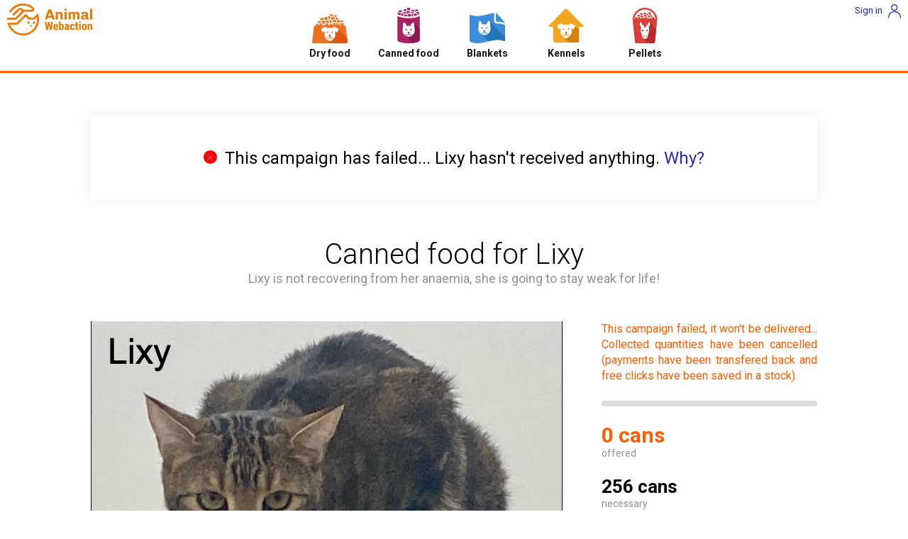

--- FILE ---
content_type: image/svg+xml
request_url: https://s3-eu-west-1.amazonaws.com/awaprod/img/svg/ok.svg
body_size: 873
content:
<?xml version="1.0" encoding="UTF-8"?>
<svg width="52px" height="52px" viewBox="0 0 52 52" version="1.1" xmlns="http://www.w3.org/2000/svg" xmlns:xlink="http://www.w3.org/1999/xlink">
    <!-- Generator: Sketch 51.3 (57544) - http://www.bohemiancoding.com/sketch -->
    <title>Group</title>
    <desc>Created with Sketch.</desc>
    <defs></defs>
    <g id="Page-1" stroke="none" stroke-width="1" fill="none" fill-rule="evenodd">
        <g id="Group" transform="translate(1.000000, 1.000000)" fill="#FFFFFF" fill-rule="nonzero" stroke="#FF5E00">
            <circle id="Oval" stroke-width="2" cx="25" cy="25" r="25"></circle>
            <path d="M13,27 L18.8551518,32.85" id="Line" stroke-width="6" stroke-linecap="square"></path>
            <path d="M22,36.4067466 L37,20.5084776" id="Line" stroke-width="6" stroke-linecap="square"></path>
        </g>
    </g>
</svg>

--- FILE ---
content_type: image/svg+xml
request_url: https://s3-eu-west-1.amazonaws.com/awaprod/img/icones/svg/icone_couvertures.svg?t=01122018
body_size: 4242
content:
<?xml version="1.0" encoding="UTF-8" standalone="no"?>
<!-- Generator: Adobe Illustrator 16.0.0, SVG Export Plug-In . SVG Version: 6.00 Build 0)  -->

<svg
   xmlns:dc="http://purl.org/dc/elements/1.1/"
   xmlns:cc="http://creativecommons.org/ns#"
   xmlns:rdf="http://www.w3.org/1999/02/22-rdf-syntax-ns#"
   xmlns:svg="http://www.w3.org/2000/svg"
   xmlns="http://www.w3.org/2000/svg"
   xmlns:sodipodi="http://sodipodi.sourceforge.net/DTD/sodipodi-0.dtd"
   xmlns:inkscape="http://www.inkscape.org/namespaces/inkscape"
   version="1.1"
   id="Calque_1"
   x="0px"
   y="0px"
   width="50"
   height="43.000198"
   viewBox="0 0 50 43.000198"
   enable-background="new 0 0 50 50"
   xml:space="preserve"
   sodipodi:docname="icone_couvertures.svg"
   inkscape:version="0.92.2 5c3e80d, 2017-08-06"><metadata
     id="metadata80"><rdf:RDF><cc:Work
         rdf:about=""><dc:format>image/svg+xml</dc:format><dc:type
           rdf:resource="http://purl.org/dc/dcmitype/StillImage" /><dc:title></dc:title></cc:Work></rdf:RDF></metadata><defs
     id="defs78" /><sodipodi:namedview
     pagecolor="#ffffff"
     bordercolor="#666666"
     borderopacity="1"
     objecttolerance="10"
     gridtolerance="10"
     guidetolerance="10"
     inkscape:pageopacity="0"
     inkscape:pageshadow="2"
     inkscape:window-width="1886"
     inkscape:window-height="1145"
     id="namedview76"
     showgrid="false"
     inkscape:zoom="13.449171"
     inkscape:cx="28.430002"
     inkscape:cy="17.090194"
     inkscape:window-x="15"
     inkscape:window-y="36"
     inkscape:window-maximized="1"
     inkscape:current-layer="Calque_1" /><g
     id="g73"
     transform="translate(0,-3.5)"><g
       id="g67"><path
         d="m 39,16.161 c 3.666,-0.053 7.334,0.564 11,2.377 C 45.666,12.143 41.334,7.42 37,3.5 v 10.791 c 0,1.081 0.9,1.887 2,1.87 z M 34.5,14.565 V 3.774 C 23.666,5.292 12.834,10.78 2,6.657 0.9,6.241 0,6.667 0,7.745 v 34.414 c 0,1.078 0.9,2.42 2,2.836 15.334,5.834 30.666,-7.582 46,-1.748 1.1,0.416 2,-0.008 2,-1.088 V 20.991 c -3.666,-1.813 -7.334,-2.43 -11,-2.377 -2.48,0.039 -4.5,-1.604 -4.5,-4.049 z"
         id="path65"
         inkscape:connector-curvature="0"
         style="fill:#3e8ddb" /></g><path
       d="M 28.17,15.52 C 27.955,15.202 27.686,15 27.338,15 c -1.986,0 -3.914,5 -3.914,5 -1.115,-0.271 -2.592,-0.293 -2.592,-0.293 0,0 -0.467,0.008 -1.068,0.063 L 15.938,15.959 C 15.432,15.397 14.883,15 14.328,15 c -1.99,0 -1.535,6.291 -1.539,6.385 0,0.119 -1.35,5.109 0.195,8.277 0.631,1.295 1.461,2.371 2.42,3.211 l 10.92,10.922 C 33.549,42.024 40.775,40.496 48,43.246 c 1.1,0.416 2,-0.008 2,-1.088 V 37.35 Z"
       id="path69"
       inkscape:connector-curvature="0"
       style="fill:#2476ba" /><path
       d="M 28.877,21.385 C 28.877,21.291 29.328,15 27.34,15 c -1.988,0 -3.916,5 -3.916,5 -1.115,-0.271 -2.59,-0.293 -2.59,-0.293 0,0 -1.476,0.022 -2.589,0.293 0,0 -1.929,-5 -3.917,-5 -1.988,0 -1.535,6.291 -1.536,6.385 -0.003,0.119 -1.353,5.109 0.192,8.277 1.673,3.432 4.75,5.338 7.85,5.338 3.101,0 6.18,-1.906 7.85,-5.338 1.546,-3.168 0.195,-8.158 0.193,-8.277 z m -4.622,2.55 c 0.589,0 1.067,0.477 1.067,1.067 0,0.588 -0.479,1.064 -1.067,1.064 -0.588,0 -1.065,-0.476 -1.065,-1.064 -0.001,-0.59 0.477,-1.067 1.065,-1.067 z m -6.845,0 c 0.59,0 1.066,0.477 1.066,1.067 0,0.588 -0.477,1.064 -1.066,1.064 -0.588,0 -1.064,-0.476 -1.064,-1.064 0,-0.59 0.476,-1.067 1.064,-1.067 z m 8.121,7.948 C 25.014,32.561 24.191,33 23.271,33 c -1.021,0 -1.913,-0.541 -2.414,-1.348 -0.492,0.848 -1.408,1.419 -2.459,1.419 -0.92,0 -1.742,-0.438 -2.26,-1.117 -0.137,-0.177 -0.102,-0.433 0.077,-0.569 0.177,-0.135 0.433,-0.102 0.567,0.076 0.374,0.486 0.956,0.799 1.615,0.799 0.561,0 1.066,-0.228 1.437,-0.595 0.36,-0.362 0.584,-0.856 0.592,-1.407 -0.17,-0.125 -0.377,-0.32 -0.677,-0.62 -0.596,-0.595 -1.017,-1.452 -0.299,-1.452 0.714,0 1.057,0.279 1.383,0.283 0.327,-0.004 0.67,-0.277 1.384,-0.277 0.718,0 0.296,0.852 -0.298,1.445 -0.295,0.295 -0.502,0.489 -0.67,0.615 0.023,0.522 0.238,0.994 0.586,1.342 0.369,0.368 0.873,0.595 1.436,0.595 0.658,0 1.243,-0.313 1.614,-0.8 0.137,-0.178 0.391,-0.213 0.569,-0.076 0.178,0.137 0.214,0.39 0.077,0.57 z"
       id="path71"
       inkscape:connector-curvature="0"
       style="fill:#ffffff" /></g></svg>

--- FILE ---
content_type: image/svg+xml
request_url: https://s3-eu-west-1.amazonaws.com/awaprod/img/fb-star-1.svg
body_size: 1035
content:
<?xml version="1.0" encoding="UTF-8"?>
<svg width="20px" height="19px" viewBox="0 0 20 19" version="1.1" xmlns="http://www.w3.org/2000/svg" xmlns:xlink="http://www.w3.org/1999/xlink">
    <!-- Generator: Sketch 48.2 (47327) - http://www.bohemiancoding.com/sketch -->
    <title>Shape</title>
    <desc>Created with Sketch.</desc>
    <defs></defs>
    <g id="Page-1" stroke="none" stroke-width="1" fill="none" fill-rule="evenodd">
        <g id="star" fill="#658EF7" fill-rule="nonzero">
            <path d="M10.2012817,0.306 L12.6792817,6.171 L19.0232817,6.716 C19.4632817,6.754 19.6422817,7.303 19.3082817,7.592 L14.4962817,11.761 L15.9382817,17.963 C16.0382817,18.394 15.5712817,18.733 15.1932817,18.504 L9.74128171,15.216 L4.28928171,18.504 C3.91028171,18.732 3.44428171,18.393 3.54428171,17.963 L4.98628171,11.761 L0.173281709,7.591 C-0.160718291,7.302 0.0172817093,6.753 0.458281709,6.715 L6.80228171,6.17 L9.28028171,0.306 C9.45228171,-0.102 10.0292817,-0.102 10.2012817,0.306 Z" id="Shape"></path>
        </g>
    </g>
</svg>

--- FILE ---
content_type: image/svg+xml
request_url: https://s3-eu-west-1.amazonaws.com/awaprod/img/svg/echec.svg
body_size: 443
content:
<svg xmlns="http://www.w3.org/2000/svg" width="34" height="34" viewBox="0 0 34 34">
    <g fill="none" fill-rule="evenodd">
        <path fill="#F00" d="M33.79 16.895c0 9.332-7.566 16.895-16.895 16.895C7.562 33.79 0 26.227 0 16.895S7.562 0 16.895 0c9.33 0 16.895 7.563 16.895 16.895z"/>
        <g stroke="#FFF" stroke-linecap="round">
            <path d="M10.115 11.375l12.51 12.51M22.625 11.375l-12.51 12.51"/>
        </g>
    </g>
</svg>


--- FILE ---
content_type: image/svg+xml
request_url: https://s3-eu-west-1.amazonaws.com/awaprod/img/icones/svg/icone_croquettes_gris.svg?t=01122018
body_size: 8247
content:
<?xml version="1.0" encoding="UTF-8" standalone="no"?>
<!-- Generator: Adobe Illustrator 16.0.0, SVG Export Plug-In . SVG Version: 6.00 Build 0)  -->

<svg
   xmlns:dc="http://purl.org/dc/elements/1.1/"
   xmlns:cc="http://creativecommons.org/ns#"
   xmlns:rdf="http://www.w3.org/1999/02/22-rdf-syntax-ns#"
   xmlns:svg="http://www.w3.org/2000/svg"
   xmlns="http://www.w3.org/2000/svg"
   xmlns:sodipodi="http://sodipodi.sourceforge.net/DTD/sodipodi-0.dtd"
   xmlns:inkscape="http://www.inkscape.org/namespaces/inkscape"
   version="1.1"
   id="Calque_1"
   x="0px"
   y="0px"
   width="49.9995"
   height="40.863998"
   viewBox="0 0 49.9995 40.863998"
   enable-background="new 0 0 50 50"
   xml:space="preserve"
   sodipodi:docname="icone_croquettes_gris.svg"
   inkscape:version="0.92.2 5c3e80d, 2017-08-06"><metadata
     id="metadata340"><rdf:RDF><cc:Work
         rdf:about=""><dc:format>image/svg+xml</dc:format><dc:type
           rdf:resource="http://purl.org/dc/dcmitype/StillImage" /><dc:title></dc:title></cc:Work></rdf:RDF></metadata><defs
     id="defs338" /><sodipodi:namedview
     pagecolor="#ffffff"
     bordercolor="#666666"
     borderopacity="1"
     objecttolerance="10"
     gridtolerance="10"
     guidetolerance="10"
     inkscape:pageopacity="0"
     inkscape:pageshadow="2"
     inkscape:window-width="971"
     inkscape:window-height="1145"
     id="namedview336"
     showgrid="false"
     inkscape:zoom="4.72"
     inkscape:cx="25.000251"
     inkscape:cy="20.432"
     inkscape:window-x="15"
     inkscape:window-y="36"
     inkscape:window-maximized="0"
     inkscape:current-layer="Calque_1" /><g
     id="g333"
     transform="translate(2.50952e-4,-4.568)"><path
       d="m 28.349,12.649 c 0.277,-0.777 1.013,-1.338 1.883,-1.338 h 1.17 V 9.083 c 0,-0.49 -0.401,-0.891 -0.892,-0.891 h -2.675 c -0.49,0 -0.892,0.4 -0.892,0.891 v 2.674 c 0,0.49 0.401,0.893 0.892,0.893 h 0.514 z m -5.472,0.891 h -2.675 c -0.49,0 -0.891,0.402 -0.891,0.893 v 2.043 c 0.144,-0.033 0.292,-0.053 0.445,-0.053 h 2.674 c 0.516,0 0.981,0.201 1.338,0.521 v -2.512 c 10e-4,-0.49 -0.4,-0.892 -0.891,-0.892 z m 10.92,-0.223 c 0,-0.49 -0.4,-0.891 -0.892,-0.891 h -2.674 c -0.49,0 -0.892,0.4 -0.892,0.891 v 2.451 h 4.457 v -2.451 z m 1.114,0.418 v 2.033 h 0.445 c 0.44,0 0.844,0.148 1.174,0.389 0.316,-0.209 0.695,-0.334 1.104,-0.334 h 1.734 v -2.088 c 0,-0.49 -0.4,-0.893 -0.892,-0.893 h -2.674 c -0.489,0 -0.891,0.403 -0.891,0.893 z m 5.571,2.162 c 0.169,-0.047 0.346,-0.074 0.53,-0.074 h 2.67 v -1.486 c 0,-0.49 -0.401,-0.893 -0.892,-0.893 h -2.338 c 0.015,0.096 0.029,0.191 0.029,0.291 v 2.162 z M 32.44,8.571 c 0.29,-0.162 0.618,-0.262 0.973,-0.262 h 1.338 V 6.854 c 0,-0.49 -0.401,-0.891 -0.892,-0.891 h -2.675 c -0.49,0 -0.891,0.4 -0.891,0.891 v 0.223 h 0.216 c 0.929,0 1.704,0.636 1.931,1.494 z m -5.775,8.312 c 0.49,0 0.892,-0.402 0.892,-0.893 V 13.734 C 26.811,13.629 26.2,13.117 25.954,12.425 h -1.962 c -0.162,0 -0.313,0.047 -0.444,0.123 0.775,0.277 1.336,1.012 1.336,1.883 v 2.451 h 1.781 z m 5.857,-6.57 v 0.998 h 0.383 c 0.683,0 1.285,0.346 1.647,0.867 0.344,-0.277 0.775,-0.449 1.25,-0.449 h 1.177 v -1.416 c 0,-0.488 -0.401,-0.891 -0.892,-0.891 h -2.675 c -0.488,0 -0.89,0.403 -0.89,0.891 z M 12.89,13.458 c 0.344,-0.613 0.991,-1.031 1.741,-1.031 h 1.337 v -1.84 c 0,-0.49 -0.4,-0.891 -0.891,-0.891 h -2.675 c -0.49,0 -0.892,0.4 -0.892,0.891 v 2.492 h 0.224 c 0.433,0 0.83,0.142 1.156,0.379 z m -3.589,3.785 c 0.325,-0.672 1.007,-1.141 1.802,-1.141 h 1.522 v -1.018 c 0,-0.49 -0.4,-0.891 -0.891,-0.891 H 9.06 c -0.49,0 -0.892,0.4 -0.892,0.891 v 2.133 h 0.817 c 0.108,0 0.214,0.01 0.316,0.026 z M 49.985,43.445 47.439,22.416 C 47.306,21.324 46.29,20.432 45.18,20.432 h -0.603 v -2.604 c 0,-0.49 -0.401,-0.891 -0.892,-0.891 h -2.674 c -0.49,0 -0.892,0.4 -0.892,0.891 v 2.604 h -1.114 v -2.604 c 0,-0.32 0.083,-0.621 0.219,-0.891 h -1.592 c -0.149,0 -0.289,0.041 -0.413,0.107 0.089,0.227 0.142,0.471 0.142,0.729 v 2.658 h -1.114 v -2.658 c 0,-0.49 -0.4,-0.891 -0.892,-0.891 h -1.556 c 0.136,0.27 0.219,0.57 0.219,0.891 v 2.658 h -1.114 v -2.658 c 0,-0.49 -0.401,-0.891 -0.892,-0.891 H 29.34 c -0.196,0 -0.377,0.066 -0.525,0.176 0.702,0.313 1.193,1.014 1.193,1.83 v 1.543 h -1.114 v -1.543 c 0,-0.49 -0.4,-0.893 -0.892,-0.893 h -2.673 c -0.49,0 -0.892,0.402 -0.892,0.893 v 1.543 h -1.114 v -2.006 c 0,-0.488 -0.4,-0.891 -0.892,-0.891 h -2.674 c -0.49,0 -0.892,0.402 -0.892,0.891 v 2.006 h -1.114 v -1.373 c -0.144,0.033 -0.292,0.053 -0.445,0.053 h -1.523 v 1.32 h -1.114 v -1.32 h -0.037 c -1.067,0 -1.935,-0.842 -1.994,-1.895 h -1.534 c -0.49,0 -0.892,0.4 -0.892,0.891 v 2.324 H 9.097 v -2.09 C 9.06,18.337 9.024,18.329 8.986,18.329 H 6.312 c -0.49,0 -0.892,0.402 -0.892,0.893 v 1.209 H 4.819 c -1.109,0 -2.126,0.893 -2.258,1.984 l -2.547,21.03 c -0.132,1.092 0.668,1.986 1.777,1.986 h 46.417 c 1.109,0.001 1.909,-0.894 1.777,-1.986 z M 26.706,7.432 c 0.322,-0.223 0.709,-0.355 1.129,-0.355 h 1.338 V 5.461 c 0,-0.49 -0.401,-0.893 -0.892,-0.893 h -2.674 c -0.49,0 -0.892,0.402 -0.892,0.893 v 0.891 h 0.224 c 0.769,0 1.431,0.441 1.767,1.08 z m -3.829,2.041 v 2.178 c 0.318,-0.215 0.702,-0.34 1.114,-0.34 h 1.789 c 0.029,-0.088 0.049,-0.18 0.049,-0.279 V 8.358 c 0,-0.49 -0.4,-0.891 -0.891,-0.891 h -2.675 c -0.206,0 -0.396,0.074 -0.547,0.193 0.685,0.321 1.161,1.01 1.161,1.813 z m -4.68,3.565 h 0.568 c 0.365,-0.375 0.874,-0.611 1.438,-0.611 h 1.511 c 0.029,-0.088 0.05,-0.182 0.05,-0.279 V 9.473 c 0,-0.49 -0.401,-0.893 -0.892,-0.893 h -2.675 c -0.489,0 -0.891,0.402 -0.891,0.893 v 2.674 c 0,0.49 0.402,0.891 0.891,0.891 z m -4.457,1.394 v 2.674 c 0,0.49 0.401,0.891 0.892,0.891 h 2.675 c 0.49,0 0.891,-0.4 0.891,-0.891 v -2.674 c 0,-0.49 -0.4,-0.893 -0.891,-0.893 h -2.675 c -0.491,10e-4 -0.892,0.403 -0.892,0.893 z"
       id="path327"
       inkscape:connector-curvature="0"
       style="fill:#b6b6b6" /><path
       d="M 43.366,31.672 37.05,25.355 c -1.064,-1.268 -5.541,-3.468 -6.407,-3.198 -0.782,0.242 -1.235,1.443 -1.386,1.897 -2.359,-0.374 -4.255,-0.327 -4.255,-0.327 0,0 -1.578,-0.035 -3.643,0.241 l -1.277,-1.247 c -0.2,-0.26 -0.441,-0.477 -0.727,-0.564 -0.973,-0.303 -6.502,2.513 -6.638,3.62 -0.134,1.104 2.01,3.989 2.65,4.491 10e-4,0 10e-4,0 0.002,0.002 l 2.023,2.031 c 0.011,1.91 0.073,3.068 0.335,3.66 0.448,1.025 1.86,2.736 3.067,3.912 l 5.557,5.559 h 21.855 c 1.109,0 1.909,-0.895 1.777,-1.986 l -0.71,-5.865 -5.601,-5.6 c -0.079,-0.098 -0.187,-0.203 -0.306,-0.309 z"
       id="path329"
       inkscape:connector-curvature="0"
       style="fill:#787878" /><path
       d="m 30.644,22.155 c -0.783,0.243 -1.236,1.443 -1.387,1.899 -2.359,-0.376 -4.254,-0.329 -4.254,-0.329 0,0 -1.896,-0.047 -4.259,0.329 -0.146,-0.454 -0.604,-1.656 -1.389,-1.899 -0.973,-0.303 -6.502,2.514 -6.637,3.62 -0.135,1.104 2.009,3.989 2.65,4.491 0.633,0.504 1.385,-1.742 1.385,-1.742 0,0 0.305,-0.07 0.646,0.004 -0.008,4.309 -0.074,6.521 0.328,7.434 0.734,1.676 4.045,5.191 4.822,5.191 0,0 0.165,0.98 2.452,0.98 2.29,0 2.454,-0.98 2.454,-0.98 0.775,0 4.086,-3.516 4.824,-5.191 0.396,-0.912 0.332,-3.125 0.326,-7.434 0.34,-0.074 0.639,-0.004 0.639,-0.004 0,0 0.752,2.246 1.391,1.742 0.635,-0.502 2.781,-3.387 2.648,-4.491 -0.132,-1.107 -5.667,-3.923 -6.639,-3.62 z m -2.139,6.595 c 0.563,0 1.021,0.457 1.021,1.02 0,0.563 -0.459,1.023 -1.021,1.023 -0.564,0 -1.021,-0.461 -1.021,-1.023 0,-0.562 0.456,-1.02 1.021,-1.02 z m -7.006,0 c 0.562,0 1.021,0.457 1.021,1.02 0,0.563 -0.459,1.023 -1.021,1.023 -0.565,0 -1.021,-0.461 -1.021,-1.023 0,-0.562 0.455,-1.02 1.021,-1.02 z m 8.197,8.877 c -0.52,0.678 -1.34,1.117 -2.262,1.117 -1.02,0 -1.912,-0.541 -2.413,-1.348 -0.493,0.848 -1.406,1.418 -2.458,1.418 -0.92,0 -1.741,-0.436 -2.26,-1.115 -0.137,-0.18 -0.102,-0.434 0.076,-0.57 0.178,-0.136 0.434,-0.102 0.57,0.076 0.372,0.486 0.953,0.799 1.613,0.799 0.563,0 1.066,-0.227 1.437,-0.594 0.333,-0.336 0.543,-0.789 0.579,-1.291 -0.631,-0.354 -1.266,-1.35 -1.266,-1.869 0,-0.637 1.24,-0.984 1.688,-0.984 0.445,0 1.684,0.348 1.684,0.984 0,0.518 -0.63,1.508 -1.258,1.865 0.051,0.475 0.254,0.902 0.574,1.223 0.368,0.367 0.873,0.596 1.434,0.596 0.66,0 1.244,-0.313 1.616,-0.801 0.137,-0.18 0.391,-0.211 0.569,-0.076 0.179,0.136 0.213,0.39 0.077,0.57 z"
       id="path331"
       inkscape:connector-curvature="0"
       style="fill:#ffffff" /></g></svg>

--- FILE ---
content_type: image/svg+xml
request_url: https://s3-eu-west-1.amazonaws.com/awaprod/img/icones/svg/icone_croquettes.svg?t=01122018
body_size: 8242
content:
<?xml version="1.0" encoding="UTF-8" standalone="no"?>
<!-- Generator: Adobe Illustrator 16.0.0, SVG Export Plug-In . SVG Version: 6.00 Build 0)  -->

<svg
   xmlns:dc="http://purl.org/dc/elements/1.1/"
   xmlns:cc="http://creativecommons.org/ns#"
   xmlns:rdf="http://www.w3.org/1999/02/22-rdf-syntax-ns#"
   xmlns:svg="http://www.w3.org/2000/svg"
   xmlns="http://www.w3.org/2000/svg"
   xmlns:sodipodi="http://sodipodi.sourceforge.net/DTD/sodipodi-0.dtd"
   xmlns:inkscape="http://www.inkscape.org/namespaces/inkscape"
   version="1.1"
   id="Calque_1"
   x="0px"
   y="0px"
   width="49.9995"
   height="40.863998"
   viewBox="0 0 49.9995 40.863998"
   enable-background="new 0 0 50 50"
   xml:space="preserve"
   sodipodi:docname="icone_croquettes.svg"
   inkscape:version="0.92.2 5c3e80d, 2017-08-06"><metadata
     id="metadata263"><rdf:RDF><cc:Work
         rdf:about=""><dc:format>image/svg+xml</dc:format><dc:type
           rdf:resource="http://purl.org/dc/dcmitype/StillImage" /><dc:title></dc:title></cc:Work></rdf:RDF></metadata><defs
     id="defs261" /><sodipodi:namedview
     pagecolor="#ffffff"
     bordercolor="#666666"
     borderopacity="1"
     objecttolerance="10"
     gridtolerance="10"
     guidetolerance="10"
     inkscape:pageopacity="0"
     inkscape:pageshadow="2"
     inkscape:window-width="971"
     inkscape:window-height="1145"
     id="namedview259"
     showgrid="false"
     inkscape:zoom="4.72"
     inkscape:cx="25.000251"
     inkscape:cy="20.432"
     inkscape:window-x="15"
     inkscape:window-y="36"
     inkscape:window-maximized="0"
     inkscape:current-layer="Calque_1" /><g
     id="g256"
     transform="translate(2.50952e-4,-4.568)"><path
       d="m 28.349,12.649 c 0.277,-0.777 1.013,-1.338 1.883,-1.338 h 1.17 V 9.083 c 0,-0.49 -0.401,-0.891 -0.892,-0.891 h -2.675 c -0.49,0 -0.892,0.4 -0.892,0.891 v 2.674 c 0,0.49 0.401,0.893 0.892,0.893 h 0.514 z m -5.472,0.891 h -2.675 c -0.49,0 -0.891,0.402 -0.891,0.893 v 2.043 c 0.144,-0.033 0.292,-0.053 0.445,-0.053 h 2.674 c 0.516,0 0.981,0.201 1.338,0.521 v -2.512 c 10e-4,-0.49 -0.4,-0.892 -0.891,-0.892 z m 10.92,-0.223 c 0,-0.49 -0.4,-0.891 -0.892,-0.891 h -2.674 c -0.49,0 -0.892,0.4 -0.892,0.891 v 2.451 h 4.457 v -2.451 z m 1.114,0.418 v 2.033 h 0.445 c 0.44,0 0.844,0.148 1.174,0.389 0.316,-0.209 0.695,-0.334 1.104,-0.334 h 1.734 v -2.088 c 0,-0.49 -0.4,-0.893 -0.892,-0.893 h -2.674 c -0.489,0 -0.891,0.403 -0.891,0.893 z m 5.571,2.162 c 0.169,-0.047 0.346,-0.074 0.53,-0.074 h 2.67 v -1.486 c 0,-0.49 -0.401,-0.893 -0.892,-0.893 h -2.338 c 0.015,0.096 0.029,0.191 0.029,0.291 v 2.162 z M 32.44,8.571 c 0.29,-0.162 0.618,-0.262 0.973,-0.262 h 1.338 V 6.854 c 0,-0.49 -0.401,-0.891 -0.892,-0.891 h -2.675 c -0.49,0 -0.891,0.4 -0.891,0.891 v 0.223 h 0.216 c 0.929,0 1.704,0.636 1.931,1.494 z m -5.775,8.312 c 0.49,0 0.892,-0.402 0.892,-0.893 V 13.734 C 26.811,13.629 26.2,13.117 25.954,12.425 h -1.962 c -0.162,0 -0.313,0.047 -0.444,0.123 0.775,0.277 1.336,1.012 1.336,1.883 v 2.451 h 1.781 z m 5.857,-6.57 v 0.998 h 0.383 c 0.683,0 1.285,0.346 1.647,0.867 0.344,-0.277 0.775,-0.449 1.25,-0.449 h 1.177 v -1.416 c 0,-0.488 -0.401,-0.891 -0.892,-0.891 h -2.675 c -0.488,0 -0.89,0.403 -0.89,0.891 z M 12.89,13.458 c 0.344,-0.613 0.991,-1.031 1.741,-1.031 h 1.337 v -1.84 c 0,-0.49 -0.4,-0.891 -0.891,-0.891 h -2.675 c -0.49,0 -0.892,0.4 -0.892,0.891 v 2.492 h 0.224 c 0.433,0 0.83,0.142 1.156,0.379 z m -3.589,3.785 c 0.325,-0.672 1.007,-1.141 1.802,-1.141 h 1.522 v -1.018 c 0,-0.49 -0.4,-0.891 -0.891,-0.891 H 9.06 c -0.49,0 -0.892,0.4 -0.892,0.891 v 2.133 h 0.817 c 0.108,0 0.214,0.01 0.316,0.026 z M 49.985,43.445 47.439,22.416 C 47.306,21.324 46.29,20.432 45.18,20.432 h -0.603 v -2.604 c 0,-0.49 -0.401,-0.891 -0.892,-0.891 h -2.674 c -0.49,0 -0.892,0.4 -0.892,0.891 v 2.604 h -1.114 v -2.604 c 0,-0.32 0.083,-0.621 0.219,-0.891 h -1.592 c -0.149,0 -0.289,0.041 -0.413,0.107 0.089,0.227 0.142,0.471 0.142,0.729 v 2.658 h -1.114 v -2.658 c 0,-0.49 -0.4,-0.891 -0.892,-0.891 h -1.556 c 0.136,0.27 0.219,0.57 0.219,0.891 v 2.658 h -1.114 v -2.658 c 0,-0.49 -0.401,-0.891 -0.892,-0.891 H 29.34 c -0.196,0 -0.377,0.066 -0.525,0.176 0.702,0.313 1.193,1.014 1.193,1.83 v 1.543 h -1.114 v -1.543 c 0,-0.49 -0.4,-0.893 -0.892,-0.893 h -2.673 c -0.49,0 -0.892,0.402 -0.892,0.893 v 1.543 h -1.114 v -2.006 c 0,-0.488 -0.4,-0.891 -0.892,-0.891 h -2.674 c -0.49,0 -0.892,0.402 -0.892,0.891 v 2.006 h -1.114 v -1.373 c -0.144,0.033 -0.292,0.053 -0.445,0.053 h -1.523 v 1.32 h -1.114 v -1.32 h -0.037 c -1.067,0 -1.935,-0.842 -1.994,-1.895 h -1.534 c -0.49,0 -0.892,0.4 -0.892,0.891 v 2.324 H 9.097 v -2.09 C 9.06,18.337 9.024,18.329 8.986,18.329 H 6.312 c -0.49,0 -0.892,0.402 -0.892,0.893 v 1.209 H 4.819 c -1.109,0 -2.126,0.893 -2.258,1.984 l -2.547,21.03 c -0.132,1.092 0.668,1.986 1.777,1.986 h 46.417 c 1.109,0.001 1.909,-0.894 1.777,-1.986 z M 26.706,7.432 c 0.322,-0.223 0.709,-0.355 1.129,-0.355 h 1.338 V 5.461 c 0,-0.49 -0.401,-0.893 -0.892,-0.893 h -2.674 c -0.49,0 -0.892,0.402 -0.892,0.893 v 0.891 h 0.224 c 0.769,0 1.431,0.441 1.767,1.08 z m -3.829,2.041 v 2.178 c 0.318,-0.215 0.702,-0.34 1.114,-0.34 h 1.789 c 0.029,-0.088 0.049,-0.18 0.049,-0.279 V 8.358 c 0,-0.49 -0.4,-0.891 -0.891,-0.891 h -2.675 c -0.206,0 -0.396,0.074 -0.547,0.193 0.685,0.321 1.161,1.01 1.161,1.813 z m -4.68,3.565 h 0.568 c 0.365,-0.375 0.874,-0.611 1.438,-0.611 h 1.511 c 0.029,-0.088 0.05,-0.182 0.05,-0.279 V 9.473 c 0,-0.49 -0.401,-0.893 -0.892,-0.893 h -2.675 c -0.489,0 -0.891,0.402 -0.891,0.893 v 2.674 c 0,0.49 0.402,0.891 0.891,0.891 z m -4.457,1.394 v 2.674 c 0,0.49 0.401,0.891 0.892,0.891 h 2.675 c 0.49,0 0.891,-0.4 0.891,-0.891 v -2.674 c 0,-0.49 -0.4,-0.893 -0.891,-0.893 h -2.675 c -0.491,10e-4 -0.892,0.403 -0.892,0.893 z"
       id="path250"
       inkscape:connector-curvature="0"
       style="fill:#ed7220" /><path
       d="M 43.366,31.672 37.05,25.355 c -1.064,-1.268 -5.541,-3.468 -6.407,-3.198 -0.782,0.242 -1.235,1.443 -1.386,1.897 -2.359,-0.374 -4.255,-0.327 -4.255,-0.327 0,0 -1.578,-0.035 -3.643,0.241 l -1.277,-1.247 c -0.2,-0.26 -0.441,-0.477 -0.727,-0.564 -0.973,-0.303 -6.502,2.513 -6.638,3.62 -0.134,1.104 2.01,3.989 2.65,4.491 10e-4,0 10e-4,0 0.002,0.002 l 2.023,2.031 c 0.011,1.91 0.073,3.068 0.335,3.66 0.448,1.025 1.86,2.736 3.067,3.912 l 5.557,5.559 h 21.855 c 1.109,0 1.909,-0.895 1.777,-1.986 l -0.71,-5.865 -5.601,-5.6 c -0.079,-0.098 -0.187,-0.203 -0.306,-0.309 z"
       id="path252"
       inkscape:connector-curvature="0"
       style="fill:#db5a12" /><path
       d="m 30.644,22.155 c -0.783,0.243 -1.236,1.443 -1.387,1.899 -2.359,-0.376 -4.254,-0.329 -4.254,-0.329 0,0 -1.896,-0.047 -4.259,0.329 -0.146,-0.454 -0.604,-1.656 -1.389,-1.899 -0.973,-0.303 -6.502,2.514 -6.637,3.62 -0.135,1.104 2.009,3.989 2.65,4.491 0.633,0.504 1.385,-1.742 1.385,-1.742 0,0 0.305,-0.07 0.646,0.004 -0.008,4.309 -0.074,6.521 0.328,7.434 0.734,1.676 4.045,5.191 4.822,5.191 0,0 0.165,0.98 2.452,0.98 2.29,0 2.454,-0.98 2.454,-0.98 0.775,0 4.086,-3.516 4.824,-5.191 0.396,-0.912 0.332,-3.125 0.326,-7.434 0.34,-0.074 0.639,-0.004 0.639,-0.004 0,0 0.752,2.246 1.391,1.742 0.635,-0.502 2.781,-3.387 2.648,-4.491 -0.132,-1.107 -5.667,-3.923 -6.639,-3.62 z m -2.139,6.595 c 0.563,0 1.021,0.457 1.021,1.02 0,0.563 -0.459,1.023 -1.021,1.023 -0.564,0 -1.021,-0.461 -1.021,-1.023 0,-0.562 0.456,-1.02 1.021,-1.02 z m -7.006,0 c 0.562,0 1.021,0.457 1.021,1.02 0,0.563 -0.459,1.023 -1.021,1.023 -0.565,0 -1.021,-0.461 -1.021,-1.023 0,-0.562 0.455,-1.02 1.021,-1.02 z m 8.197,8.877 c -0.52,0.678 -1.34,1.117 -2.262,1.117 -1.02,0 -1.912,-0.541 -2.413,-1.348 -0.493,0.848 -1.406,1.418 -2.458,1.418 -0.92,0 -1.741,-0.436 -2.26,-1.115 -0.137,-0.18 -0.102,-0.434 0.076,-0.57 0.178,-0.136 0.434,-0.102 0.57,0.076 0.372,0.486 0.953,0.799 1.613,0.799 0.563,0 1.066,-0.227 1.437,-0.594 0.333,-0.336 0.543,-0.789 0.579,-1.291 -0.631,-0.354 -1.266,-1.35 -1.266,-1.869 0,-0.637 1.24,-0.984 1.688,-0.984 0.445,0 1.684,0.348 1.684,0.984 0,0.518 -0.63,1.508 -1.258,1.865 0.051,0.475 0.254,0.902 0.574,1.223 0.368,0.367 0.873,0.596 1.434,0.596 0.66,0 1.244,-0.313 1.616,-0.801 0.137,-0.18 0.391,-0.211 0.569,-0.076 0.179,0.136 0.213,0.39 0.077,0.57 z"
       id="path254"
       inkscape:connector-curvature="0"
       style="fill:#ffffff" /></g></svg>

--- FILE ---
content_type: image/svg+xml
request_url: https://s3-eu-west-1.amazonaws.com/awaprod/img/svg/american-express.svg
body_size: 7820
content:
<?xml version="1.0" encoding="UTF-8"?>
<svg width="166px" height="166px" viewBox="0 0 166 166" version="1.1" xmlns="http://www.w3.org/2000/svg" xmlns:xlink="http://www.w3.org/1999/xlink">
    <!-- Generator: Sketch 54 (76480) - https://sketchapp.com -->
    <title>Shape</title>
    <desc>Created with Sketch.</desc>
    <g id="Page-1" stroke="none" stroke-width="1" fill="none" fill-rule="evenodd">
        <g id="american-express-1-svg-vector-logo" transform="translate(-14.000000, -13.000000)" fill="#0077A6" fill-rule="nonzero">
            <path d="M179.818,120.451 C179.818,124.59 177.197,126.519 172.506,126.519 L163.541,126.519 L163.541,122.38 L172.506,122.38 C173.334,122.38 174.024,122.243 174.301,121.968 C174.576,121.691 174.852,121.277 174.852,120.726 C174.852,120.173 174.577,119.622 174.301,119.347 C174.024,119.07 173.473,118.933 172.645,118.933 C168.37,118.794 162.989,119.07 162.989,113.001 C162.989,110.241 164.782,107.206 169.61,107.206 L178.852,107.206 L178.852,111.345 L170.299,111.345 C169.473,111.345 168.92,111.345 168.506,111.62 C168.092,112.034 167.817,112.448 167.817,113.138 C167.817,113.828 168.231,114.242 168.782,114.519 C169.335,114.656 169.887,114.794 170.577,114.794 L173.059,114.794 C175.68,114.794 177.336,115.345 178.44,116.312 C179.266,117.277 179.818,118.52 179.818,120.451 L179.818,120.451 Z M160.367,116.312 C159.263,115.345 157.607,114.794 154.986,114.794 L152.504,114.794 C151.815,114.794 151.262,114.655 150.711,114.519 C150.158,114.242 149.746,113.828 149.746,113.138 C149.746,112.448 149.883,112.034 150.435,111.62 C150.849,111.345 151.4,111.345 152.228,111.345 L160.781,111.345 L160.781,107.206 L151.539,107.206 C146.572,107.206 144.916,110.241 144.916,113.001 C144.916,119.069 150.297,118.794 154.574,118.933 C155.4,118.933 155.953,119.07 156.228,119.347 C156.503,119.622 156.781,120.173 156.781,120.726 C156.781,121.277 156.504,121.691 156.228,121.968 C155.814,122.243 155.263,122.38 154.435,122.38 L145.468,122.38 L145.468,126.519 L154.435,126.519 C159.124,126.519 161.746,124.589 161.746,120.451 C161.746,118.52 161.195,117.277 160.367,116.312 L160.367,116.312 Z M142.709,122.52 L131.813,122.52 L131.813,118.657 L142.434,118.657 L142.434,114.796 L131.813,114.796 L131.813,111.208 L142.709,111.208 L142.709,107.208 L127.26,107.208 L127.26,126.52 L142.709,126.52 L142.709,122.52 Z M122.293,108.174 C120.775,107.346 118.982,107.207 116.637,107.207 L106.016,107.207 L106.016,126.519 L110.705,126.519 L110.705,119.484 L115.672,119.484 C117.326,119.484 118.293,119.623 118.983,120.312 C119.811,121.277 119.811,122.933 119.811,124.175 L119.811,126.519 L124.362,126.519 L124.362,122.794 C124.362,121.001 124.225,120.173 123.673,119.208 C123.259,118.655 122.433,117.966 121.329,117.552 C122.569,117.14 124.64,115.484 124.64,112.448 C124.639,110.242 123.811,109 122.293,108.174 Z M96.083,107.207 L81.322,107.207 L75.39,113.553 L69.734,107.207 L51.111,107.207 L51.111,126.519 L69.459,126.519 L75.391,120.173 L81.047,126.519 L90.014,126.519 L90.014,120.037 L95.808,120.037 C99.808,120.037 103.81,118.933 103.81,113.553 C103.809,108.311 99.67,107.207 96.083,107.207 Z M118.568,115.209 C117.879,115.484 117.189,115.484 116.361,115.484 L110.705,115.623 L110.705,111.207 L116.361,111.207 C117.189,111.207 118.017,111.207 118.568,111.621 C119.121,111.898 119.533,112.449 119.533,113.277 C119.533,114.105 119.121,114.795 118.568,115.209 L118.568,115.209 Z M96.083,116.174 L90.013,116.174 L90.013,111.207 L96.083,111.207 C97.739,111.207 98.842,111.898 98.842,113.553 C98.842,115.209 97.738,116.174 96.083,116.174 Z M78.287,116.863 L85.46,109.277 L85.46,124.865 L78.287,116.863 Z M67.113,122.52 L55.663,122.52 L55.663,118.657 L65.871,118.657 L65.871,114.796 L55.663,114.796 L55.663,111.208 L67.251,111.208 L72.355,116.864 L67.113,122.52 L67.113,122.52 Z M166.988,93.274 L160.367,93.274 L151.676,78.789 L151.676,93.274 L142.297,93.274 L140.502,88.997 L130.846,88.997 L129.053,93.274 L123.672,93.274 C121.465,93.274 118.568,92.722 116.914,91.066 C115.396,89.411 114.568,87.204 114.568,83.755 C114.568,80.858 114.982,78.237 117.05,76.168 C118.429,74.65 120.913,73.961 124.085,73.961 L128.499,73.961 L128.499,78.1 L124.085,78.1 C122.431,78.1 121.464,78.376 120.499,79.204 C119.671,80.032 119.257,81.549 119.257,83.618 C119.257,85.687 119.671,87.205 120.499,88.171 C121.188,88.86 122.431,89.136 123.671,89.136 L125.741,89.136 L132.362,73.962 L139.26,73.962 L146.985,92.171 L146.985,73.961 L154.159,73.961 L162.298,87.342 L162.298,73.961 L166.987,73.961 L166.987,93.274 L166.988,93.274 L166.988,93.274 Z M112.223,73.961 L107.534,73.961 L107.534,93.274 L112.223,93.274 L112.223,73.961 L112.223,73.961 Z M102.428,74.789 C100.91,73.961 99.256,73.961 96.911,73.961 L86.288,73.961 L86.288,93.274 L90.84,93.274 L90.84,86.238 L95.806,86.238 C97.462,86.238 98.566,86.376 99.255,87.066 C100.083,88.032 99.944,89.688 99.944,90.791 L99.944,93.274 L104.633,93.274 L104.633,89.411 C104.633,87.756 104.496,86.928 103.807,85.962 C103.393,85.41 102.565,84.72 101.6,84.307 C102.84,83.755 104.911,82.238 104.911,79.203 C104.912,76.996 103.945,75.754 102.428,74.789 Z M82.977,89.274 L72.217,89.274 L72.217,85.411 L82.839,85.411 L82.839,81.411 L72.217,81.411 L72.217,77.962 L82.977,77.962 L82.977,73.962 L67.527,73.962 L67.527,93.275 L82.977,93.275 L82.977,89.274 Z M64.078,73.961 L56.491,73.961 L50.835,87.066 L44.765,73.961 L37.316,73.961 L37.316,92.17 L29.453,73.961 L22.556,73.961 L14.279,93.274 L19.245,93.274 L21.038,88.997 L30.694,88.997 L32.487,93.274 L41.868,93.274 L41.868,78.1 L48.627,93.274 L52.627,93.274 L59.387,78.1 L59.387,93.274 L64.077,93.274 L64.077,73.961 L64.078,73.961 Z M138.848,84.859 L135.674,77.272 L132.502,84.859 L138.848,84.859 Z M98.842,81.825 C98.153,82.239 97.463,82.239 96.497,82.239 L90.84,82.239 L90.84,77.963 L96.496,77.963 C97.324,77.963 98.288,77.963 98.841,78.239 C99.392,78.653 99.669,79.205 99.669,80.032 C99.669,80.859 99.393,81.548 98.842,81.825 L98.842,81.825 Z M22.693,84.859 L25.866,77.272 L29.039,84.859 L22.693,84.859 L22.693,84.859 Z M178.715,13.401 L14.14,13.401 L14.14,82.928 L19.796,70.099 L31.797,70.099 L33.453,73.272 L33.453,70.099 L47.524,70.099 L50.697,76.996 L53.732,70.099 L98.566,70.099 C100.634,70.099 102.427,70.513 103.808,71.616 L103.808,70.099 L116.085,70.099 L116.085,71.616 C118.153,70.512 120.774,70.099 123.81,70.099 L141.605,70.099 L143.261,73.272 L143.261,70.099 L156.366,70.099 L158.298,73.272 L158.298,70.099 L171.126,70.099 L171.126,97.137 L158.16,97.137 L155.678,92.999 L155.678,97.137 L139.537,97.137 L137.744,92.723 L133.742,92.723 L131.949,97.137 L123.535,97.137 C120.224,97.137 117.74,96.309 116.086,95.482 L116.086,97.137 L96.083,97.137 L96.083,90.929 C96.083,90.101 95.945,89.963 95.393,89.963 L94.704,89.963 L94.704,97.136 L56.077,97.136 L56.077,93.687 L54.698,97.136 L46.559,97.136 L45.18,93.825 L45.18,97.136 L29.591,97.136 L27.936,92.722 L23.935,92.722 L22.142,97.136 L14.14,97.136 L14.14,178.665 L178.715,178.665 L178.715,129.14 C176.922,129.968 174.438,130.382 171.955,130.382 L159.953,130.382 L159.953,128.726 C158.574,129.831 156.09,130.382 153.746,130.382 L115.947,130.382 L115.947,124.175 C115.947,123.347 115.81,123.347 115.119,123.347 L114.43,123.347 L114.43,130.382 L102.014,130.382 L102.014,123.071 C99.946,124.036 97.6,124.036 95.531,124.036 L94.151,124.036 L94.151,130.382 L78.977,130.382 L75.391,126.243 L71.391,130.382 L46.972,130.382 L46.972,103.345 L71.803,103.345 L75.39,107.482 L79.253,103.345 L95.945,103.345 C97.875,103.345 101.049,103.62 102.428,104.999 L102.428,103.345 L117.326,103.345 C118.844,103.345 121.742,103.62 123.672,104.999 L123.672,103.345 L146.158,103.345 L146.158,105 C147.4,103.896 149.746,103.346 151.814,103.346 L164.367,103.346 L164.367,105 C165.748,104.035 167.678,103.346 170.162,103.346 L178.715,103.346 L178.715,13.401 L178.715,13.401 Z" id="Shape"></path>
        </g>
    </g>
</svg>

--- FILE ---
content_type: image/svg+xml
request_url: https://s3-eu-west-1.amazonaws.com/awaprod/img/icones/svg/icone_niches_gris.svg?t=01122018
body_size: 2963
content:
<?xml version="1.0" encoding="utf-8"?>
<!-- Generator: Adobe Illustrator 16.0.0, SVG Export Plug-In . SVG Version: 6.00 Build 0)  -->
<!DOCTYPE svg PUBLIC "-//W3C//DTD SVG 1.1//EN" "http://www.w3.org/Graphics/SVG/1.1/DTD/svg11.dtd">
<svg version="1.1" id="Calque_1" xmlns="http://www.w3.org/2000/svg" xmlns:xlink="http://www.w3.org/1999/xlink" x="0px" y="0px"
	 width="50px" height="50px" viewBox="0 0 50 50" enable-background="new 0 0 50 50" xml:space="preserve">
<g>
	<path fill="#B6B6B6" d="M49.448,25.145L26.466,1.741c-0.804-0.821-2.126-0.821-2.931,0L0.55,25.145
		c-0.805,0.822-0.531,1.492,0.608,1.492h3.629c1.139,0,2.072,0.951,2.072,2.111v18.014c0,1.162,0.935,2.113,2.074,2.113h32.133
		c1.14,0,2.074-0.951,2.074-2.113V28.748c0-1.16,0.933-2.111,2.072-2.111h3.629C49.98,26.637,50.255,25.966,49.448,25.145z"/>
	<path fill="#787878" d="M37.506,25.453c-1.104-1.316-5.751-3.601-6.649-3.321c-0.813,0.251-1.283,1.499-1.44,1.971
		C26.968,23.714,25,23.762,25,23.762s-1.638-0.036-3.781,0.251l-1.326-1.296c-0.207-0.27-0.458-0.494-0.754-0.585
		c-1.009-0.314-6.749,2.609-6.889,3.758c-0.14,1.146,2.086,4.141,2.751,4.661c0,0,0,0,0.002,0.002l2.101,2.109
		c0.01,1.982,0.075,3.185,0.346,3.8c0.466,1.063,1.932,2.839,3.185,4.061l8.351,8.352h12.08c1.14,0,2.074-0.951,2.074-2.113V31.087
		L37.506,25.453z"/>
	<path fill="#FFFFFF" d="M30.856,22.13c-0.813,0.253-1.283,1.498-1.44,1.973c-2.448-0.39-4.415-0.342-4.415-0.342
		s-1.968-0.048-4.421,0.342c-0.152-0.472-0.626-1.719-1.441-1.973c-1.009-0.313-6.749,2.609-6.889,3.758
		c-0.14,1.147,2.085,4.141,2.751,4.663c0.657,0.521,1.438-1.811,1.438-1.811s0.316-0.073,0.671,0.007
		c-0.008,4.47-0.077,6.768,0.34,7.715c0.763,1.738,4.199,5.389,5.005,5.389c0,0,0.171,1.017,2.545,1.017
		c2.376,0,2.546-1.017,2.546-1.017c0.806,0,4.241-3.65,5.008-5.389c0.411-0.947,0.345-3.245,0.339-7.715
		c0.353-0.08,0.662-0.007,0.662-0.007s0.781,2.331,1.443,1.811c0.659-0.522,2.888-3.516,2.75-4.663
		C37.611,24.74,31.866,21.817,30.856,22.13z M28.638,28.978c0.582,0,1.059,0.474,1.059,1.06c0,0.584-0.477,1.061-1.059,1.061
		c-0.586,0-1.061-0.477-1.061-1.061C27.577,29.451,28.052,28.978,28.638,28.978z M21.364,28.978c0.583,0,1.06,0.474,1.06,1.06
		c0,0.584-0.477,1.061-1.06,1.061c-0.587,0-1.06-0.477-1.06-1.061C20.305,29.451,20.777,28.978,21.364,28.978z M29.873,38.191
		c-0.539,0.704-1.391,1.16-2.348,1.16c-1.058,0-1.984-0.563-2.503-1.398c-0.512,0.879-1.46,1.474-2.552,1.474
		c-0.955,0-1.808-0.455-2.346-1.16c-0.142-0.187-0.105-0.45,0.079-0.592c0.184-0.142,0.45-0.105,0.592,0.079
		c0.386,0.505,0.989,0.829,1.675,0.829c0.584,0,1.107-0.234,1.491-0.616c0.346-0.35,0.563-0.817,0.601-1.34
		c-0.655-0.367-1.313-1.401-1.313-1.941c0-0.658,1.287-1.021,1.751-1.021c0.462,0,1.749,0.362,1.749,1.021
		c0,0.537-0.654,1.566-1.307,1.937c0.053,0.493,0.264,0.938,0.596,1.27c0.382,0.383,0.906,0.618,1.487,0.618
		c0.687,0,1.293-0.324,1.677-0.831c0.143-0.185,0.406-0.22,0.592-0.079C29.979,37.741,30.014,38.005,29.873,38.191z"/>
</g>
</svg>


--- FILE ---
content_type: image/svg+xml
request_url: https://s3-eu-west-1.amazonaws.com/awaprod/img/ok.svg
body_size: 930
content:
<?xml version="1.0" encoding="UTF-8"?>
<svg width="18px" height="18px" viewBox="0 0 18 18" version="1.1" xmlns="http://www.w3.org/2000/svg" xmlns:xlink="http://www.w3.org/1999/xlink">
    <!-- Generator: sketchtool 41.2 (35397) - http://www.bohemiancoding.com/sketch -->
    <title>9235506D-166A-4814-BC63-96041543484E</title>
    <desc>Created with sketchtool.</desc>
    <defs></defs>
    <g id="Upload-photos-livraison-7" stroke="none" stroke-width="1" fill="none" fill-rule="evenodd">
        <g transform="translate(-139.000000, -262.000000)" id="Group" stroke-width="2">
            <g transform="translate(140.000000, 263.000000)">
                <circle id="Oval-2" stroke="#01AD7F" fill="#01AD7F" cx="8" cy="8" r="8"></circle>
                <polyline id="Line" stroke="#FFFFFF" stroke-linecap="square" points="4.8 7.2417109 7.67715916 11.2 12.1848958 5.009375"></polyline>
            </g>
        </g>
    </g>
</svg>

--- FILE ---
content_type: image/svg+xml
request_url: https://s3-eu-west-1.amazonaws.com/awaprod/img/icones/svg/icone_granules_gris.svg?t=01122018
body_size: 5658
content:
<?xml version="1.0" encoding="utf-8"?>
<!-- Generator: Adobe Illustrator 16.0.0, SVG Export Plug-In . SVG Version: 6.00 Build 0)  -->
<!DOCTYPE svg PUBLIC "-//W3C//DTD SVG 1.1//EN" "http://www.w3.org/Graphics/SVG/1.1/DTD/svg11.dtd">
<svg version="1.1" id="Calque_1" xmlns="http://www.w3.org/2000/svg" xmlns:xlink="http://www.w3.org/1999/xlink" x="0px" y="0px"
	 width="50px" height="50px" viewBox="0 0 50 50" enable-background="new 0 0 50 50" xml:space="preserve">
<g>
	<path fill="#B6B6B6" d="M17.537,9.937h-2.11c-0.385,0-0.702,0.317-0.702,0.702v2.11c0,0.181,0.07,0.344,0.183,0.469
		c0.255-0.531,0.795-0.905,1.423-0.905h1.908v-1.674C18.239,10.254,17.922,9.937,17.537,9.937z M26.503,9.204
		c0.07,0,0.139,0.012,0.205,0.02V7.716c0-0.387-0.315-0.704-0.702-0.704h-2.111c-0.387,0-0.702,0.317-0.702,0.704V9.77
		c0.29-0.342,0.718-0.566,1.2-0.566H26.503z M21.933,10.814H19.82c-0.385,0-0.7,0.317-0.7,0.704v2.11
		c0,0.15,0.047,0.288,0.126,0.403c0.222-0.609,0.799-1.048,1.484-1.048h1.904v-1.465C22.635,11.131,22.318,10.814,21.933,10.814z
		 M21.758,9.937V8.149c0-0.387-0.317-0.704-0.704-0.704h-2.11c-0.387,0-0.704,0.317-0.704,0.704v1.082
		c0.377,0.187,0.667,0.519,0.799,0.922c0.231-0.134,0.498-0.216,0.782-0.216H21.758z M26.503,10.083h-2.11
		c-0.387,0-0.704,0.317-0.704,0.702v2.11c0,0.096,0.021,0.187,0.057,0.271c0.268-0.49,0.784-0.827,1.381-0.827h2.081v-1.554
		C27.207,10.4,26.891,10.083,26.503,10.083z M25.142-0.002c-8.957,0-16.332,6.673-17.47,15.316l0.879,8.78l2.392,23.922
		c0.109,1.091,1.095,1.981,2.19,1.981h23.931c1.095,0,2.081-0.891,2.189-1.981l1.298-12.955l1.974-19.747h0.082
		C41.47,6.671,34.095-0.002,25.142-0.002z M38.194,15.314v-1.89c0-0.387-0.317-0.704-0.704-0.704h-1.434v0.175
		c0,0.803-0.603,1.461-1.379,1.562v0.857h-0.877v-1.393c0-0.387-0.317-0.704-0.704-0.704h-0.233v0.558
		c0,0.749-0.527,1.377-1.231,1.538h-1.787v-1.393c0-0.387-0.317-0.704-0.704-0.704h-0.496c0.107,0.212,0.173,0.449,0.173,0.704
		v1.393h-0.879v-1.393c0-0.387-0.316-0.704-0.704-0.704h-2.108c-0.387,0-0.704,0.317-0.704,0.704v1.393h-0.877v-0.749
		c0-0.387-0.317-0.702-0.704-0.702h-2.11c-0.387,0-0.704,0.315-0.704,0.702v0.749h-0.881v-0.262
		c-0.535-0.255-0.906-0.795-0.906-1.424v-0.434h-1.908c-0.387,0-0.704,0.313-0.704,0.702v1.417H14.75v-1.142
		c-0.463-0.224-0.803-0.661-0.881-1.19h-1.08c-0.385,0-0.702,0.317-0.702,0.704v1.627h-1.898C11.312,8.062,17.58,2.487,25.142,2.487
		s13.827,5.575,14.951,12.827H38.194z M34.474,10.083h-0.553c-0.237,0.469-0.694,0.801-1.238,0.861
		c0.112,0.218,0.181,0.461,0.181,0.722v0.673h0.233c0.753,0,1.383,0.531,1.542,1.239c0.308-0.076,0.539-0.352,0.539-0.683v-2.11
		C35.178,10.4,34.86,10.083,34.474,10.083z M30.078,10.083V8.881c0-0.385-0.315-0.702-0.702-0.702h-1.787v1.466
		c0.245,0.233,0.416,0.543,0.473,0.895c0.285-0.282,0.677-0.457,1.108-0.457H30.078z M33.213,9.381v-2.11
		c0-0.389-0.316-0.704-0.701-0.704h-2.11c-0.388,0-0.704,0.315-0.704,0.704v0.062c0.718,0.15,1.26,0.788,1.26,1.548v1.202h1.555
		C32.896,10.083,33.213,9.766,33.213,9.381z M31.28,10.962h-2.11c-0.387,0-0.702,0.317-0.702,0.704v0.673h0.673
		c0.873,0,1.583,0.71,1.583,1.583v0.557h0.557c0.385,0,0.702-0.317,0.702-0.702v-2.11C31.982,11.279,31.665,10.962,31.28,10.962z"/>
	<path fill="#787878" d="M31.463,20.512c-0.344-0.465-0.708-0.692-0.951-0.5c-0.371,0.297-1.522,3.549-1.926,4.71
		c-0.385-0.292-0.787-0.517-1.186-0.694c-0.376,1.286,1.134,3.392-0.304,2.547c-0.535-0.314-1.412-1.131-1.451-0.625
		c-0.066-0.113-0.123-0.195-0.167-0.229l-5.708-5.708c-0.628-0.494-2.065,1.752-1.844,3.878c0.107,1.035,0.898,1.949,1.533,2.528
		c0.147,0.161,0.295,0.31,0.439,0.439c0.012,0.014,0.025,0.029,0.039,0.045c-0.455,0.945-0.741,2.124-0.741,3.6
		c0,3.06,0.912,5.798,1.745,7.665c-0.166,0.237-0.261,0.52-0.255,0.854c0.018,1.077,0.619,2.664,1.795,3.689l7.288,7.287h7.296
		c1.095,0,2.081-0.891,2.189-1.981l1.298-12.955l0.496-4.964L31.463,20.512z"/>
	<path fill="#FFFFFF" d="M32.355,23.89c0.222-2.126-1.216-4.373-1.844-3.878c-0.371,0.297-1.522,3.549-1.926,4.71
		c-0.385-0.292-0.787-0.517-1.186-0.694c-0.376,1.286,1.134,3.392-0.304,2.547c-0.553-0.326-1.482-1.203-1.461-0.581
		s1.548,4.237-0.601,1.978c-1.122-1.175-1.688-2.765-1.979-4.025c-0.456,0.188-0.92,0.441-1.362,0.776
		c-0.402-1.161-1.552-4.413-1.923-4.71c-0.628-0.494-2.065,1.752-1.844,3.878c0.138,1.342,1.433,2.489,2.034,2.952
		c-0.471,0.955-0.764,2.155-0.764,3.66c0,3.06,0.912,5.798,1.745,7.665c-0.166,0.237-0.261,0.52-0.255,0.854
		c0.027,1.707,1.517,4.698,4.456,4.698c2.935,0,4.426-2.991,4.452-4.698c0.008-0.335-0.088-0.617-0.253-0.854
		c0.833-1.867,1.745-4.605,1.745-7.665c0-1.505-0.298-2.705-0.765-3.66C30.922,26.379,32.218,25.232,32.355,23.89z M22.02,33.104
		c-0.628,0-1.138-0.51-1.138-1.138c0-0.63,0.51-1.138,1.138-1.138c0.63,0,1.138,0.508,1.138,1.138
		C23.158,32.595,22.65,33.104,22.02,33.104z M24.098,41.273c-0.158,0.255-0.492,0.334-0.747,0.179
		c-0.412-0.255-0.644-0.63-0.753-0.941c-0.111-0.313-0.122-0.573-0.122-0.698c0-0.041,0-0.066,0-0.076
		c0.021-0.299,0.28-0.526,0.578-0.505c0.299,0.018,0.523,0.271,0.509,0.569l0,0v0.012c0,0.041,0.004,0.188,0.061,0.333
		c0.052,0.146,0.134,0.276,0.299,0.381C24.177,40.682,24.257,41.019,24.098,41.273z M27.684,40.511
		c-0.112,0.312-0.338,0.687-0.754,0.941c-0.255,0.155-0.59,0.076-0.751-0.179c-0.156-0.255-0.076-0.592,0.181-0.747
		c0.165-0.104,0.245-0.235,0.3-0.381c0.053-0.145,0.058-0.292,0.058-0.333v-0.014l0,0c-0.015-0.3,0.215-0.552,0.512-0.569
		c0.3-0.018,0.557,0.21,0.576,0.511c0,0.01,0.002,0.033,0.002,0.072C27.805,39.938,27.793,40.197,27.684,40.511z M28.26,33.104
		c-0.626,0-1.136-0.51-1.136-1.138c0-0.63,0.51-1.138,1.136-1.138s1.138,0.508,1.138,1.138
		C29.397,32.595,28.886,33.104,28.26,33.104z"/>
</g>
</svg>


--- FILE ---
content_type: image/svg+xml
request_url: https://s3-eu-west-1.amazonaws.com/awaprod/img/svg/profil.svg
body_size: 1743
content:
<?xml version="1.0" encoding="UTF-8"?>
<svg width="18px" height="20px" viewBox="0 0 18 20" version="1.1" xmlns="http://www.w3.org/2000/svg" xmlns:xlink="http://www.w3.org/1999/xlink">
    <!-- Generator: Sketch 51.2 (57519) - http://www.bohemiancoding.com/sketch -->
    <title>Shape</title>
    <desc>Created with Sketch.</desc>
    <defs></defs>
    <g id="TABLETTE" stroke="none" stroke-width="1" fill="none" fill-rule="evenodd">
        <g id="TABLETTE---DON-GRATUIT_01" transform="translate(-687.000000, -98.000000)" fill="#2B2CBD" fill-rule="nonzero">
            <g id="Header" transform="translate(0.000000, 64.000000)">
                <g id="Login" transform="translate(674.000000, 22.000000)">
                    <path d="M21.7804878,12 C19.242378,12 17.1707317,14.0716683 17.1707317,16.6097561 C17.1707317,19.1478439 19.242378,21.2195012 21.7804878,21.2195012 C24.3185976,21.2195012 26.3902439,19.1478439 26.3902439,16.6097561 C26.3902439,14.0716683 24.3185976,12 21.7804878,12 Z M21.7804878,13.3170732 C23.6068073,13.3170732 25.0731707,14.7834585 25.0731707,16.6097561 C25.0731707,18.4360537 23.6068073,19.902439 21.7804878,19.902439 C19.9541683,19.902439 18.4878049,18.4360537 18.4878049,16.6097561 C18.4878049,14.7834585 19.9541683,13.3170732 21.7804878,13.3170732 Z M22,21.6585256 C17.0253927,21.6585256 13,25.6839402 13,30.6585476 L13,31.3170841 L14.3170732,31.3170841 L14.3170732,30.6585476 C14.3170732,26.3908134 17.7322659,22.9756207 22,22.9756207 C26.2677341,22.9756207 29.6829268,26.3908134 29.6829268,30.6585476 L29.6829268,31.3170841 L31,31.3170841 L31,30.6585476 C31,25.6839402 26.9746073,21.6585476 22,21.6585476 L22,21.6585256 Z" id="Shape"></path>
                </g>
            </g>
        </g>
    </g>
</svg>

--- FILE ---
content_type: image/svg+xml
request_url: https://s3-eu-west-1.amazonaws.com/awaprod/img/svg/en_get.svg
body_size: 8656
content:
<?xml version="1.0" encoding="UTF-8" standalone="no"?>
<!-- Uploaded to: SVG Repo, www.svgrepo.com, Generator: SVG Repo Mixer Tools -->

<svg
   width="800"
   height="237.03702"
   viewBox="0 -47.5 135 39.999997"
   id="Layer_1"
   version="1.1"
   sodipodi:docname="google-play-badge-logo-svgrepo-com.svg"
   xmlns:inkscape="http://www.inkscape.org/namespaces/inkscape"
   xmlns:sodipodi="http://sodipodi.sourceforge.net/DTD/sodipodi-0.dtd"
   xmlns="http://www.w3.org/2000/svg"
   xmlns:svg="http://www.w3.org/2000/svg">
  <defs
     id="defs23" />
  <sodipodi:namedview
     id="namedview23"
     pagecolor="#505050"
     bordercolor="#eeeeee"
     borderopacity="1"
     inkscape:showpageshadow="0"
     inkscape:pageopacity="0"
     inkscape:pagecheckerboard="0"
     inkscape:deskcolor="#d1d1d1" />
  <style
     id="style1">.st0{fill:#a6a6a6}.st1{stroke:#ffffff;stroke-width:.2;stroke-miterlimit:10}.st1,.st2{fill:#fff}.st3{fill:url(#SVGID_1_)}.st4{fill:url(#SVGID_2_)}.st5{fill:url(#SVGID_3_)}.st6{fill:url(#SVGID_4_)}.st7,.st8,.st9{opacity:.2;enable-background:new}.st8,.st9{opacity:.12}.st9{opacity:.25;fill:#fff}</style>
  <path
     d="M 130,-7.5 H 5 c -2.8,0 -5,-2.2 -5,-5 v -30 c 0,-2.8 2.2,-5 5,-5 h 125 c 2.8,0 5,2.2 5,5 v 30 c 0,2.8 -2.2,5 -5,5 z"
     id="path1" />
  <path
     class="st0"
     d="m 130,-46.7 c 2.3,0 4.2,1.9 4.2,4.2 v 30 c 0,2.3 -1.9,4.2 -4.2,4.2 H 5 c -2.3,0 -4.2,-1.9 -4.2,-4.2 v -30 c 0,-2.3 1.9,-4.2 4.2,-4.2 h 125 m 0,-0.8 H 5 c -2.8,0 -5,2.3 -5,5 v 30 c 0,2.8 2.2,5 5,5 h 125 c 2.8,0 5,-2.2 5,-5 v -30 c 0,-2.7 -2.2,-5 -5,-5 z"
     id="path2" />
  <path
     class="st1"
     d="m 47.4,-37.3 c 0,0.8 -0.2,1.5 -0.7,2 -0.6,0.6 -1.3,0.9 -2.2,0.9 -0.9,0 -1.6,-0.3 -2.2,-0.9 -0.6,-0.6 -0.9,-1.3 -0.9,-2.2 0,-0.9 0.3,-1.6 0.9,-2.2 0.6,-0.6 1.3,-0.9 2.2,-0.9 0.4,0 0.8,0.1 1.2,0.3 0.4,0.2 0.7,0.4 0.9,0.7 l -0.5,0.5 c -0.4,-0.5 -0.9,-0.7 -1.6,-0.7 -0.6,0 -1.2,0.2 -1.6,0.7 -0.5,0.4 -0.7,1 -0.7,1.7 0,0.7 0.2,1.3 0.7,1.7 0.5,0.4 1,0.7 1.6,0.7 0.7,0 1.2,-0.2 1.7,-0.7 0.3,-0.3 0.5,-0.7 0.5,-1.2 h -2.2 v -0.8 h 2.9 z m 4.6,-2.5 h -2.7 v 1.9 h 2.5 v 0.7 h -2.5 v 1.9 H 52 v 0.8 h -3.5 v -6 H 52 Z m 3.3,5.3 h -0.8 v -5.3 h -1.7 v -0.7 H 57 v 0.7 h -1.7 z m 4.6,0 v -6 h 0.8 v 6 z m 4.2,0 h -0.8 v -5.3 h -1.7 v -0.7 h 4.1 v 0.7 H 64 v 5.3 z m 9.5,-0.8 c -0.6,0.6 -1.3,0.9 -2.2,0.9 -0.9,0 -1.6,-0.3 -2.2,-0.9 -0.6,-0.6 -0.9,-1.3 -0.9,-2.2 0,-0.9 0.3,-1.6 0.9,-2.2 0.6,-0.6 1.3,-0.9 2.2,-0.9 0.9,0 1.6,0.3 2.2,0.9 0.6,0.6 0.9,1.3 0.9,2.2 0,0.9 -0.3,1.6 -0.9,2.2 z m -3.8,-0.5 c 0.4,0.4 1,0.7 1.6,0.7 0.6,0 1.2,-0.2 1.6,-0.7 0.4,-0.4 0.7,-1 0.7,-1.7 0,-0.7 -0.2,-1.3 -0.7,-1.7 -0.4,-0.4 -1,-0.7 -1.6,-0.7 -0.6,0 -1.2,0.2 -1.6,0.7 -0.4,0.4 -0.7,1 -0.7,1.7 0,0.7 0.2,1.3 0.7,1.7 z m 5.8,1.3 v -6 h 0.9 l 2.9,4.7 v -4.7 h 0.8 v 6 h -0.8 l -3.1,-4.9 v 4.9 z"
     id="path3" />
  <path
     class="st2"
     d="m 68.1,-25.7 c -2.4,0 -4.3,1.8 -4.3,4.3 0,2.4 1.9,4.3 4.3,4.3 2.4,0 4.3,-1.8 4.3,-4.3 0,-2.6 -1.9,-4.3 -4.3,-4.3 z m 0,6.8 c -1.3,0 -2.4,-1.1 -2.4,-2.6 0,-1.5 1.1,-2.6 2.4,-2.6 1.3,0 2.4,1 2.4,2.6 0,1.5 -1.1,2.6 -2.4,2.6 z m -9.3,-6.8 c -2.4,0 -4.3,1.8 -4.3,4.3 0,2.4 1.9,4.3 4.3,4.3 2.4,0 4.3,-1.8 4.3,-4.3 0,-2.6 -1.9,-4.3 -4.3,-4.3 z m 0,6.8 c -1.3,0 -2.4,-1.1 -2.4,-2.6 0,-1.5 1.1,-2.6 2.4,-2.6 1.3,0 2.4,1 2.4,2.6 0,1.5 -1.1,2.6 -2.4,2.6 z m -11.1,-5.5 v 1.8 H 52 c -0.1,1 -0.5,1.8 -1,2.3 -0.6,0.6 -1.6,1.3 -3.3,1.3 -2.7,0 -4.7,-2.1 -4.7,-4.8 0,-2.7 2.1,-4.8 4.7,-4.8 1.4,0 2.5,0.6 3.3,1.3 l 1.3,-1.3 c -1.1,-1 -2.5,-1.8 -4.5,-1.8 -3.6,0 -6.7,3 -6.7,6.6 0,3.6 3.1,6.6 6.7,6.6 2,0 3.4,-0.6 4.6,-1.9 1.2,-1.2 1.6,-2.9 1.6,-4.2 0,-0.4 0,-0.8 -0.1,-1.1 z m 45.4,1.4 c -0.4,-1 -1.4,-2.7 -3.6,-2.7 -2.2,0 -4,1.7 -4,4.3 0,2.4 1.8,4.3 4.2,4.3 1.9,0 3.1,-1.2 3.5,-1.9 l -1.4,-1 c -0.5,0.7 -1.1,1.2 -2.1,1.2 -1,0 -1.6,-0.4 -2.1,-1.3 l 5.7,-2.4 z m -5.8,1.4 c 0,-1.6 1.3,-2.5 2.2,-2.5 0.7,0 1.4,0.4 1.6,0.9 z m -4.7,4.1 h 1.9 V -30 h -1.9 z m -3,-7.3 c -0.5,-0.5 -1.3,-1 -2.3,-1 -2.1,0 -4.1,1.9 -4.1,4.3 0,2.4 1.9,4.2 4.1,4.2 1,0 1.8,-0.5 2.2,-1 h 0.1 v 0.6 c 0,1.6 -0.9,2.5 -2.3,2.5 -1.1,0 -1.9,-0.8 -2.1,-1.5 l -1.6,0.7 c 0.5,1.1 1.7,2.5 3.8,2.5 2.2,0 4,-1.3 4,-4.4 v -7.6 h -1.8 z m -2.2,5.9 c -1.3,0 -2.4,-1.1 -2.4,-2.6 0,-1.5 1.1,-2.6 2.4,-2.6 1.3,0 2.3,1.1 2.3,2.6 0,1.5 -1,2.6 -2.3,2.6 z M 101.8,-30 h -4.5 v 12.5 h 1.9 v -4.7 h 2.6 c 2.1,0 4.1,-1.5 4.1,-3.9 0,-2.4 -2,-3.9 -4.1,-3.9 z m 0.1,6 h -2.7 v -4.3 h 2.7 c 1.4,0 2.2,1.2 2.2,2.1 -0.1,1.1 -0.9,2.2 -2.2,2.2 z m 11.5,-1.8 c -1.4,0 -2.8,0.6 -3.3,1.9 l 1.7,0.7 c 0.4,-0.7 1,-0.9 1.7,-0.9 1,0 1.9,0.6 2,1.6 v 0.1 c -0.3,-0.2 -1.1,-0.5 -1.9,-0.5 -1.8,0 -3.6,1 -3.6,2.8 0,1.7 1.5,2.8 3.1,2.8 1.3,0 1.9,-0.6 2.4,-1.2 h 0.1 v 1 h 1.8 v -4.8 c -0.2,-2.2 -1.9,-3.5 -4,-3.5 z m -0.2,6.9 c -0.6,0 -1.5,-0.3 -1.5,-1.1 0,-1 1.1,-1.3 2,-1.3 0.8,0 1.2,0.2 1.7,0.4 -0.2,1.2 -1.2,2 -2.2,2 z m 10.5,-6.6 -2.1,5.4 h -0.1 l -2.2,-5.4 h -2 l 3.3,7.6 -1.9,4.2 h 1.9 l 5.1,-11.8 z m -16.8,8 h 1.9 V -30 h -1.9 z"
     id="path4" />
  <g
     id="g23"
     transform="translate(0,-47.5)">
    <linearGradient
       id="SVGID_1_"
       gradientUnits="userSpaceOnUse"
       x1="21.799999"
       y1="33.290001"
       x2="5.0170002"
       y2="16.507999"
       gradientTransform="matrix(1,0,0,-1,0,42)">
      <stop
         offset="0"
         stop-color="#00a0ff"
         id="stop4" />
      <stop
         offset=".007"
         stop-color="#00a1ff"
         id="stop5" />
      <stop
         offset=".26"
         stop-color="#00beff"
         id="stop6" />
      <stop
         offset=".512"
         stop-color="#00d2ff"
         id="stop7" />
      <stop
         offset=".76"
         stop-color="#00dfff"
         id="stop8" />
      <stop
         offset="1"
         stop-color="#00e3ff"
         id="stop9" />
    </linearGradient>
    <path
       class="st3"
       d="M 10.4,7.5 C 10.1,7.8 10,8.3 10,8.9 V 31 c 0,0.6 0.2,1.1 0.5,1.4 L 10.6,32.5 23,20.1 v -0.2 z"
       id="path9"
       style="fill:url(#SVGID_1_)" />
    <linearGradient
       id="SVGID_2_"
       gradientUnits="userSpaceOnUse"
       x1="33.834"
       y1="21.999001"
       x2="9.6370001"
       y2="21.999001"
       gradientTransform="matrix(1,0,0,-1,0,42)">
      <stop
         offset="0"
         stop-color="#ffe000"
         id="stop10" />
      <stop
         offset=".409"
         stop-color="#ffbd00"
         id="stop11" />
      <stop
         offset=".775"
         stop-color="orange"
         id="stop12" />
      <stop
         offset="1"
         stop-color="#ff9c00"
         id="stop13" />
    </linearGradient>
    <path
       class="st4"
       d="m 27,24.3 -4.1,-4.1 v -0.3 l 4.1,-4.1 0.1,0.1 4.9,2.8 c 1.4,0.8 1.4,2.1 0,2.9 z"
       id="path13"
       style="fill:url(#SVGID_2_)" />
    <linearGradient
       id="SVGID_3_"
       gradientUnits="userSpaceOnUse"
       x1="24.827"
       y1="19.704"
       x2="2.069"
       y2="-3.0539999"
       gradientTransform="matrix(1,0,0,-1,0,42)">
      <stop
         offset="0"
         stop-color="#ff3a44"
         id="stop14" />
      <stop
         offset="1"
         stop-color="#c31162"
         id="stop15" />
    </linearGradient>
    <path
       class="st5"
       d="M 27.1,24.2 22.9,20 10.4,32.5 c 0.5,0.5 1.2,0.5 2.1,0.1 l 14.6,-8.4"
       id="path15"
       style="fill:url(#SVGID_3_)" />
    <linearGradient
       id="SVGID_4_"
       gradientUnits="userSpaceOnUse"
       x1="7.2969999"
       y1="41.824001"
       x2="17.459999"
       y2="31.660999"
       gradientTransform="matrix(1,0,0,-1,0,42)">
      <stop
         offset="0"
         stop-color="#32a071"
         id="stop16" />
      <stop
         offset=".069"
         stop-color="#2da771"
         id="stop17" />
      <stop
         offset=".476"
         stop-color="#15cf74"
         id="stop18" />
      <stop
         offset=".801"
         stop-color="#06e775"
         id="stop19" />
      <stop
         offset="1"
         stop-color="#00f076"
         id="stop20" />
    </linearGradient>
    <path
       class="st6"
       d="M 27.1,15.8 12.5,7.5 C 11.6,7 10.9,7.1 10.4,7.6 L 22.9,20 Z"
       id="path20"
       style="fill:url(#SVGID_4_)" />
    <path
       class="st7"
       d="m 27,24.1 -14.5,8.2 c -0.8,0.5 -1.5,0.4 -2,0 l -0.1,0.1 0.1,0.1 c 0.5,0.4 1.2,0.5 2,0 z"
       id="path21" />
    <path
       class="st8"
       d="M 10.4,32.3 C 10.1,32 10,31.5 10,30.9 V 31 c 0,0.6 0.2,1.1 0.5,1.4 v -0.1 z m 21.6,-11 -5,2.8 0.1,0.1 4.9,-2.8 c 0.7,-0.4 1,-0.9 1,-1.4 0,0.5 -0.4,0.9 -1,1.3 z"
       id="path22" />
    <path
       class="st9"
       d="M 12.5,7.6 32,18.7 c 0.6,0.4 1,0.8 1,1.3 0,-0.5 -0.3,-1 -1,-1.4 L 12.5,7.5 C 11.1,6.7 10,7.3 10,8.9 V 9 c 0,-1.5 1.1,-2.2 2.5,-1.4 z"
       id="path23" />
  </g>
</svg>


--- FILE ---
content_type: image/svg+xml
request_url: https://s3-eu-west-1.amazonaws.com/awaprod/img/icones/svg/icone_couvertures_gris.svg?t=01122018
body_size: 4283
content:
<?xml version="1.0" encoding="UTF-8" standalone="no"?>
<!-- Generator: Adobe Illustrator 16.0.0, SVG Export Plug-In . SVG Version: 6.00 Build 0)  -->

<svg
   xmlns:dc="http://purl.org/dc/elements/1.1/"
   xmlns:cc="http://creativecommons.org/ns#"
   xmlns:rdf="http://www.w3.org/1999/02/22-rdf-syntax-ns#"
   xmlns:svg="http://www.w3.org/2000/svg"
   xmlns="http://www.w3.org/2000/svg"
   xmlns:sodipodi="http://sodipodi.sourceforge.net/DTD/sodipodi-0.dtd"
   xmlns:inkscape="http://www.inkscape.org/namespaces/inkscape"
   version="1.1"
   id="Calque_1"
   x="0px"
   y="0px"
   width="50"
   height="43.000198"
   viewBox="0 0 50 43.000198"
   enable-background="new 0 0 50 50"
   xml:space="preserve"
   sodipodi:docname="icone_couvertures_gris.svg"
   inkscape:version="0.92.2 5c3e80d, 2017-08-06"><metadata
     id="metadata186"><rdf:RDF><cc:Work
         rdf:about=""><dc:format>image/svg+xml</dc:format><dc:type
           rdf:resource="http://purl.org/dc/dcmitype/StillImage" /><dc:title></dc:title></cc:Work></rdf:RDF></metadata><defs
     id="defs184" /><sodipodi:namedview
     pagecolor="#ffffff"
     bordercolor="#666666"
     borderopacity="1"
     objecttolerance="10"
     gridtolerance="10"
     guidetolerance="10"
     inkscape:pageopacity="0"
     inkscape:pageshadow="2"
     inkscape:window-width="971"
     inkscape:window-height="1145"
     id="namedview182"
     showgrid="false"
     inkscape:zoom="4.72"
     inkscape:cx="-11.54661"
     inkscape:cy="21.500196"
     inkscape:window-x="15"
     inkscape:window-y="36"
     inkscape:window-maximized="0"
     inkscape:current-layer="Calque_1" /><g
     id="g179"
     transform="translate(0,-3.5)"><g
       id="g173"><g
         id="g171"><path
           d="m 39,16.161 c 3.666,-0.053 7.334,0.564 11,2.377 C 45.666,12.143 41.334,7.42 37,3.5 v 10.791 c 0,1.081 0.9,1.887 2,1.87 z M 34.5,14.565 V 3.774 C 23.666,5.292 12.834,10.78 2,6.657 0.9,6.241 0,6.667 0,7.745 v 34.414 c 0,1.078 0.9,2.42 2,2.836 15.334,5.834 30.666,-7.582 46,-1.748 1.1,0.416 2,-0.008 2,-1.088 V 20.991 c -3.666,-1.813 -7.334,-2.43 -11,-2.377 -2.48,0.039 -4.5,-1.604 -4.5,-4.049 z"
           id="path169"
           inkscape:connector-curvature="0"
           style="fill:#b6b6b6" /></g></g><path
       d="M 28.17,15.52 C 27.955,15.202 27.686,15 27.338,15 c -1.986,0 -3.914,5 -3.914,5 -1.115,-0.271 -2.592,-0.293 -2.592,-0.293 0,0 -0.467,0.008 -1.068,0.063 L 15.938,15.959 C 15.432,15.397 14.883,15 14.328,15 c -1.99,0 -1.535,6.291 -1.539,6.385 0,0.119 -1.35,5.109 0.195,8.277 0.631,1.295 1.461,2.371 2.42,3.211 l 10.92,10.922 C 33.549,42.024 40.775,40.496 48,43.246 c 1.1,0.416 2,-0.008 2,-1.088 V 37.35 Z"
       id="path175"
       inkscape:connector-curvature="0"
       style="fill:#787878" /><path
       d="M 28.877,21.385 C 28.877,21.291 29.328,15 27.34,15 c -1.988,0 -3.916,5 -3.916,5 -1.115,-0.271 -2.59,-0.293 -2.59,-0.293 0,0 -1.476,0.022 -2.589,0.293 0,0 -1.929,-5 -3.917,-5 -1.988,0 -1.535,6.291 -1.536,6.385 -0.003,0.119 -1.353,5.109 0.192,8.277 1.673,3.432 4.75,5.338 7.85,5.338 3.101,0 6.18,-1.906 7.85,-5.338 1.546,-3.168 0.195,-8.158 0.193,-8.277 z m -4.622,2.55 c 0.589,0 1.067,0.477 1.067,1.067 0,0.588 -0.479,1.064 -1.067,1.064 -0.588,0 -1.065,-0.476 -1.065,-1.064 -0.001,-0.59 0.477,-1.067 1.065,-1.067 z m -6.845,0 c 0.59,0 1.066,0.477 1.066,1.067 0,0.588 -0.477,1.064 -1.066,1.064 -0.588,0 -1.064,-0.476 -1.064,-1.064 0,-0.59 0.476,-1.067 1.064,-1.067 z m 8.121,7.948 C 25.014,32.561 24.191,33 23.271,33 c -1.021,0 -1.913,-0.541 -2.414,-1.348 -0.492,0.848 -1.408,1.419 -2.459,1.419 -0.92,0 -1.742,-0.438 -2.26,-1.117 -0.137,-0.177 -0.102,-0.433 0.077,-0.569 0.177,-0.135 0.433,-0.102 0.567,0.076 0.374,0.486 0.956,0.799 1.615,0.799 0.561,0 1.066,-0.228 1.437,-0.595 0.36,-0.362 0.584,-0.856 0.592,-1.407 -0.17,-0.125 -0.377,-0.32 -0.677,-0.62 -0.596,-0.595 -1.017,-1.452 -0.299,-1.452 0.714,0 1.057,0.279 1.383,0.283 0.327,-0.004 0.67,-0.277 1.384,-0.277 0.718,0 0.296,0.852 -0.298,1.445 -0.295,0.295 -0.502,0.489 -0.67,0.615 0.023,0.522 0.238,0.994 0.586,1.342 0.369,0.368 0.873,0.595 1.436,0.595 0.658,0 1.243,-0.313 1.614,-0.8 0.137,-0.178 0.391,-0.213 0.569,-0.076 0.178,0.137 0.214,0.39 0.077,0.57 z"
       id="path177"
       inkscape:connector-curvature="0"
       style="fill:#ffffff" /></g></svg>